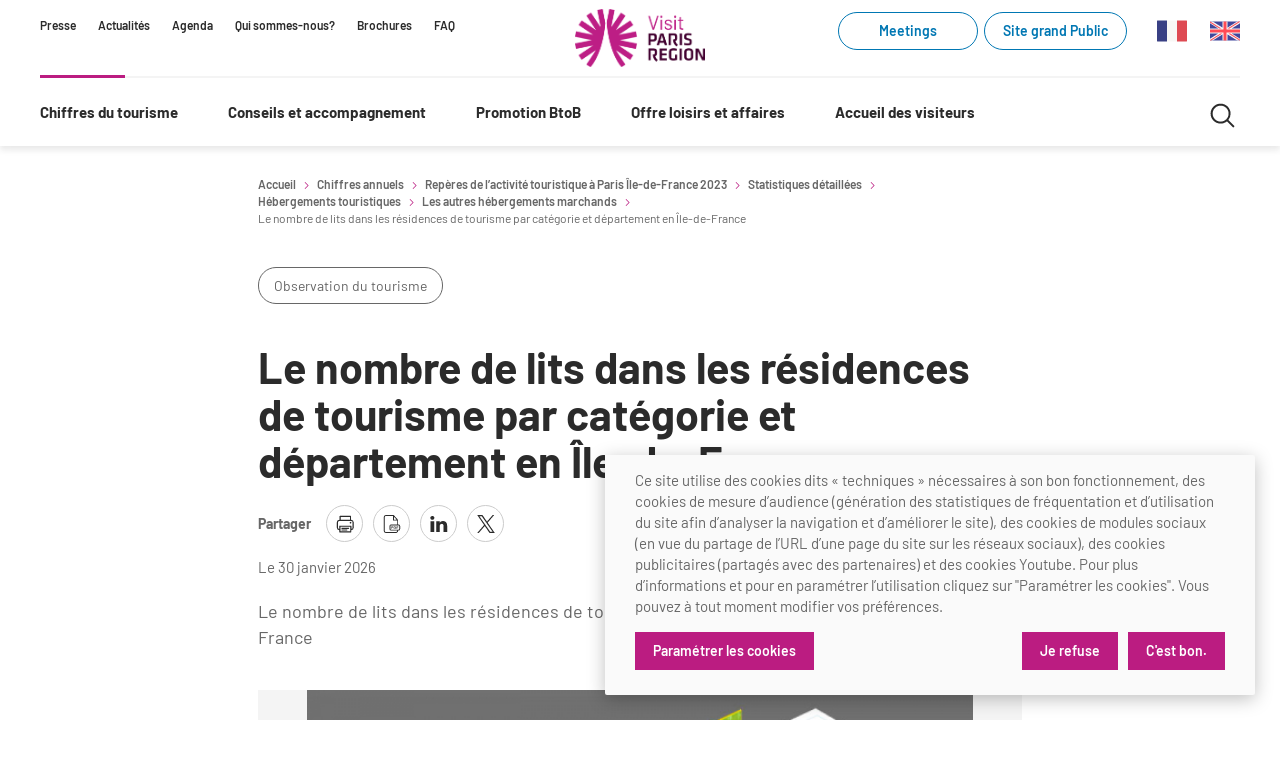

--- FILE ---
content_type: text/html; charset=UTF-8
request_url: https://pro.visitparisregion.com/chiffres-du-tourisme/chiffres-annuels/reperes-de-l-activite-touristique-a-paris-ile-de-france-2023/statistiques-detaillees/hebergements-touristiques/les-autres-hebergements-marchands/le-nombre-de-lits-dans-les-residences-de-tourisme-par-categorie-et-departement-en-ile-de-france
body_size: 7514
content:
<!doctype html>
<html lang="fr-FR">
<head>
    <link rel="icon" type="image/x-icon" href="/favicon.ico"/>
    <meta charset="UTF-8">
    <meta name="viewport" content="width=device-width, initial-scale=1.0"/>
    <meta name="generator" content="eZ Platform"/>
            <link rel="canonical" href="/chiffres-du-tourisme/chiffres-annuels/reperes-de-l-activite-touristique-a-paris-ile-de-france-2022/statistiques-detaillees/hebergements-touristiques/Les-autres-hebergements-marchands/le-nombre-de-lits-dans-les-residences-de-tourisme-par-categorie-et-departement-en-ile-de-france"/>
    
            <meta property="og:type" content="website" />
<meta property="og:title" content="Le nombre de lits dans les résidences de tourisme par catégorie et département en Île-de-France" />
    <meta property=”og:image” content=”https://pro.visitparisregion.com/var/crt_idf/storage/images/_aliases/large/media/crt-images/les-chiffres-du-tourisme/documents-de-reference/reperes-2014/statistiques-detaillees/statistiques-detaillees-autres-hebergements-hors-hotellerie/221221-3-fre-FR/Statistiques-detaillees-Autres-hebergements-hors-hotellerie.jpg”/>
<meta property="og:description" content="Le nombre de lits dans les r&amp;eacute;sidences de tourisme par cat&amp;eacute;gorie et d&amp;eacute;partement en &amp;Icirc;le-de-France" />
<meta property="og:url" content="https://pro.visitparisregion.com/chiffres-du-tourisme/chiffres-annuels/reperes-de-l-activite-touristique-a-paris-ile-de-france-2022/statistiques-detaillees/hebergements-touristiques/Les-autres-hebergements-marchands/le-nombre-de-lits-dans-les-residences-de-tourisme-par-categorie-et-departement-en-ile-de-france" />

<title>Le nombre de lits dans les résidences de tourisme par catégorie et département en Île-de-France</title>
<meta name="description" content="Le nombre de lits dans les r&amp;eacute;sidences de tourisme par cat&amp;eacute;gorie et d&amp;eacute;partement en &amp;Icirc;le-de-France">
<meta name="keywords" content="tourisme paris, professionnels du tourisme, tourisme paris chiffres, formation tourisme paris, destination paris ile de france">
    
            <link rel="stylesheet" type="text/css" href="/assets/themes/site_pro/build/main.701dba.css"/>
                
                                        <link rel="alternate" href="https://pro.visitparisregion.com/chiffres-du-tourisme/chiffres-annuels/reperes-de-l-activite-touristique-a-paris-ile-de-france-2023/statistiques-detaillees/hebergements-touristiques/les-autres-hebergements-marchands/le-nombre-de-lits-dans-les-residences-de-tourisme-par-categorie-et-departement-en-ile-de-france" hreflang="fr" />
            
            
    
    <!-- Matomo -->
    <script>
        var _paq = window._paq = window._paq || [];
        /* tracker methods like "setCustomDimension" should be called before "trackPageView" */
        _paq.push(['requireCookieConsent']);
        _paq.push(['trackPageView']);
        _paq.push(['enableLinkTracking']);
        (function() {
            var u="https://parisregion.matomo.cloud/";
            _paq.push(['setTrackerUrl', u+'matomo.php']);
            _paq.push(['setSiteId', '10']);
            var d=document, g=d.createElement('script'), s=d.getElementsByTagName('script')[0];
            g.async=true; g.src='https://cdn.matomo.cloud/parisregion.matomo.cloud/matomo.js'; s.parentNode.insertBefore(g,s);
        })();
    </script>
    <!-- End Matomo Code -->
</head>
<body id="top">

        


    
    
    
    
    
    
    
    
    
    
    
    
    
    
    
    
    
    
    
    
    
    
    
    
    
    
    
    
    
    
    
    
    
    
    
    
    
    
    
    
    
    
    
    
    
    
    
    
    
    
    
    
    
    
    
    
    
    
    
    
    
    
    
    
    
    
    
    
    
    
    
    
    
    
    
    
    
    
    
    
    
    
    
    
    
    
    
    
    
    
    
    
    
    
    
    
    
    
    
    
    
    
    
    
    
    
    
    
    
    
    
    
    



<header class="Header" role="banner">

            <div class="Header-skipNav">
            
<nav class="Nav Nav--skipLink">
    <ul>
                    <li class="Nav-item" >
                <a href="#maincontent"

                    
                    
                                    >
                                            Contenu
                    
                </a>
            </li>
                    <li class="Nav-item" >
                <a href="#mainnav"

                    
                    
                                    >
                                            Navigation principale
                    
                </a>
            </li>
                    <li class="Nav-item" >
                <a href="#mainsearch"

                    
                    
                                    >
                                            Recherche
                    
                </a>
            </li>
            </ul>
</nav>

        </div>
    
    <div class="Header-wrapper">

                    <div class="Header-secondaryNav mq--onlyDesktop">
               
<nav class="Nav">
    <ul>
                    <li class="Nav-item" >
                <a href="/presse/presse"

                    
                    
                                    >
                                            Presse
                    
                </a>
            </li>
                    <li class="Nav-item" >
                <a href="/offre-loisirs-et-affaires/evenements/actualites2"

                    
                    
                                    >
                                            Actualités
                    
                </a>
            </li>
                    <li class="Nav-item" >
                <a href="/promotion-btob/agenda-des-actions"

                    
                    
                                    >
                                            Agenda
                    
                </a>
            </li>
                    <li class="Nav-item" >
                <a href="/qui-sommes-nous2"

                    
                    
                                    >
                                            Qui sommes-nous?
                    
                </a>
            </li>
                    <li class="Nav-item" >
                <a href="/brochures"

                    
                    
                                    >
                                            Brochures
                    
                </a>
            </li>
                    <li class="Nav-item" >
                <a href="/faq"

                    
                    
                                    >
                                            FAQ
                    
                </a>
            </li>
            </ul>
</nav>

            </div>
        
        <div class="Header-logo">
            
<a class="Logo"
      href="https://pro.visitparisregion.com/"
    aria-label="Paris Région Comité Régional du Tourisme"
>
    <img width="140" src="/assets/themes/site_pro/images/logo-visit-paris-region-2025.png" alt="Paris Région Comité Régional du Tourisme">
</a>

        </div>

        <div class="Header-utilities mq--onlyDesktop">
                            <span class="Header-cta">
               
          
<a class="Button Button--tag Button--pink" href="https://meetings.visitparisregion.com"         target="_blank"
      aria-label="Meetings (link.new_window)"
      rel="noreferrer"
   >

  
  Meetings

  
  
</a>

            </span>&nbsp;&nbsp;
            
                            <span class="Header-cta">
               
          
<a class="Button Button--tag Button--pink" href="https://www.visitparisregion.com/fr"         target="_blank"
      aria-label="Site grand Public (link.new_window)"
      rel="noreferrer"
   >

  
  Site grand Public

  
  
</a>

            </span>
            
                            <div class="Header-langNav">
                    
<nav class="Nav">
    <ul>
                    <li class="Nav-item" >
                <a href="/chiffres-du-tourisme/chiffres-annuels/reperes-de-l-activite-touristique-a-paris-ile-de-france-2023/statistiques-detaillees/hebergements-touristiques/les-autres-hebergements-marchands/le-nombre-de-lits-dans-les-residences-de-tourisme-par-categorie-et-departement-en-ile-de-france"

                    
                    
                                    >
                                            <svg class="icon icon-flag_fr" aria-hidden="true" focusable="false" width="20" height="20"><use xlink:href="/assets/themes/site_pro/build/icons.fdec97.svg#icon-flag_fr"></use></svg>
                    
                </a>
            </li>
                    <li class="Nav-item" >
                <a href="/en"

                    
                    
                                    >
                                            <svg class="icon icon-flag_en" aria-hidden="true" focusable="false" width="20" height="20"><use xlink:href="/assets/themes/site_pro/build/icons.fdec97.svg#icon-flag_en"></use></svg>
                    
                </a>
            </li>
            </ul>
</nav>

                </div>
                    </div>

    </div>

            <div class="Header-wrapper">

            <button class="Header-burgerBtn" data-header-burger aria-controls="mainnav" aria-label="Menu">
                <svg class="icon icon-menu" aria-hidden="true" focusable="false" width="20" height="20"><use xlink:href="/assets/themes/site_pro/build/icons.fdec97.svg#icon-menu"></use></svg>
                <svg class="icon icon-cross" aria-hidden="true" focusable="false" width="20" height="20"><use xlink:href="/assets/themes/site_pro/build/icons.fdec97.svg#icon-cross"></use></svg>
            </button>

            <div class="Header-mainNav" id="mainnav">

                <div class="Header-utilities mq--noDesktop">
                                            <span class="Header-cta">
                           
          
<a class="Button Button--tag Button--pink" href="https://www.visitparisregion.com/fr"         target="_blank"
      aria-label="Site grand Public (link.new_window)"
      rel="noreferrer"
   >

  
  Site grand Public

  
  
</a>

                        </span>
                                    </div>

                
<nav class="MainNav" role="navigation">
    <ul class="MainNav-links">

                    
            <li>

                                    <button class="MainNav-item MainNav-item--primary"
                            data-mainnav-item
                            aria-expanded="false"
                            aria-controls="nav_id_1"
                            >
                        Chiffres du tourisme
                        <svg class="icon icon-angle" aria-hidden="true" focusable="false" width="20" height="20"><use xlink:href="/assets/themes/site_pro/build/icons.fdec97.svg#icon-angle"></use></svg>
                    </button>
                

                                    <div class="MainNav-panel" id="nav_id_1" hidden>
                        <div class="MainNav-panelInner">
                                                            <ul class="MainNav-col">
                                                                            <li>
                                            <a class="MainNav-item MainNav-item--heading"
                                               href="/chiffres-du-tourisme/conjoncture"
                                               >
                                                Conjoncture
                                            </a>
                                                                                    </li>
                                                                            <li>
                                            <a class="MainNav-item MainNav-item--standard"
                                               href="/chiffres-du-tourisme/conjoncture/tableau-de-bord"
                                               >
                                                Tableau de bord mensuel
                                            </a>
                                                                                    </li>
                                                                            <li>
                                            <a class="MainNav-item MainNav-item--standard"
                                               href="/chiffres-du-tourisme/conjoncture/bilans"
                                               >
                                                Bilans
                                            </a>
                                                                                    </li>
                                                                            <li>
                                            <a class="MainNav-item MainNav-item--standard"
                                               href="/chiffres-du-tourisme/conjoncture/chiffres-cles-special-covid-19"
                                               >
                                                Chiffre Spécial Covid
                                            </a>
                                                                                    </li>
                                                                    </ul>
                                                            <ul class="MainNav-col">
                                                                            <li>
                                            <a class="MainNav-item MainNav-item--heading"
                                               href="/chiffres-du-tourisme/profil-clientele-tourisme"
                                               >
                                                Profils des clientèles
                                            </a>
                                                                                    </li>
                                                                            <li>
                                            <a class="MainNav-item MainNav-item--standard"
                                               href="/chiffres-du-tourisme/profil-clientele-tourisme/clientele-francilienne"
                                               >
                                                Clientèle francilienne
                                            </a>
                                                                                    </li>
                                                                            <li>
                                            <a class="MainNav-item MainNav-item--standard"
                                               href="/chiffres-du-tourisme/profil-clientele-tourisme/clientele-francaise"
                                               >
                                                Clientèle française
                                            </a>
                                                                                    </li>
                                                                            <li>
                                            <a class="MainNav-item MainNav-item--standard"
                                               href="/chiffres-du-tourisme/profil-clientele-tourisme/Clienteles-de-proximite"
                                               >
                                                Clientèle de proximité
                                            </a>
                                                                                    </li>
                                                                            <li>
                                            <a class="MainNav-item MainNav-item--standard"
                                               href="/chiffres-du-tourisme/profil-clientele-tourisme/Clienteles-lointaines"
                                               >
                                                Clientèles lointaines
                                            </a>
                                                                                    </li>
                                                                            <li>
                                            <a class="MainNav-item MainNav-item--standard"
                                               href="/chiffres-du-tourisme/profil-clientele-tourisme/clienteles-specifiques"
                                               >
                                                Clientèles spécifiques
                                            </a>
                                                                                    </li>
                                                                    </ul>
                                                            <ul class="MainNav-col">
                                                                            <li>
                                            <a class="MainNav-item MainNav-item--heading"
                                               href="/chiffres-du-tourisme/etudes-et-enquetes"
                                               >
                                                Etudes et enquêtes
                                            </a>
                                                                                            <ul>
                                                                                                            <li>
                                                            <a class="MainNav-item MainNav-item--standard"
                                                               href="/chiffres-du-tourisme/etudes-et-enquetes/etudes-thematiques"
                                                               >
                                                                Etudes thématiques
                                                            </a>
                                                        </li>
                                                                                                            <li>
                                                            <a class="MainNav-item MainNav-item--standard"
                                                               href="/chiffres-du-tourisme/etudes-et-enquetes/Dispositifs-d-enquetes"
                                                               >
                                                                Dispositifs d&#039;enquêtes
                                                            </a>
                                                        </li>
                                                                                                    </ul>
                                                                                    </li>
                                                                    </ul>
                                                            <ul class="MainNav-col">
                                                                            <li>
                                            <a class="MainNav-item MainNav-item--heading"
                                               href="/chiffres-du-tourisme/chiffres-annuels"
                                               >
                                                Chiffres Annuels
                                            </a>
                                                                                    </li>
                                                                            <li>
                                            <a class="MainNav-item MainNav-item--standard"
                                               href="/chiffres-du-tourisme/chiffres-annuels/chiffres-cles-de-la-destination"
                                               >
                                                Chiffres clés de la destination
                                            </a>
                                                                                    </li>
                                                                            <li>
                                            <a class="MainNav-item MainNav-item--standard"
                                               href="/chiffres-du-tourisme/chiffres-annuels/reperes-de-l-activite-touristique-a-paris-ile-de-france-2023"
                                               >
                                                Repères annuel
                                            </a>
                                                                                    </li>
                                                                    </ul>
                                                    </div>
                    </div>
                
            </li>
                    
            <li>

                                    <button class="MainNav-item MainNav-item--primary"
                            data-mainnav-item
                            aria-expanded="false"
                            aria-controls="nav_id_2"
                            >
                        Conseils et accompagnement
                        <svg class="icon icon-angle" aria-hidden="true" focusable="false" width="20" height="20"><use xlink:href="/assets/themes/site_pro/build/icons.fdec97.svg#icon-angle"></use></svg>
                    </button>
                

                                    <div class="MainNav-panel" id="nav_id_2" hidden>
                        <div class="MainNav-panelInner">
                                                            <ul class="MainNav-col">
                                                                            <li>
                                            <a class="MainNav-item MainNav-item--heading"
                                               href="/conseil-et-accompagnement/aides-et-financements"
                                               >
                                                Aides et financements
                                            </a>
                                                                                    </li>
                                                                            <li>
                                            <a class="MainNav-item MainNav-item--standard"
                                               href="/conseil-et-accompagnement/aides-et-financements/fonds-regional-pour-le-tourisme"
                                               >
                                                Fonds Régional pour le Tourisme
                                            </a>
                                                                                    </li>
                                                                            <li>
                                            <a class="MainNav-item MainNav-item--standard"
                                               href="/conseil-et-accompagnement/aides-et-financements/aides-financieres-et-subventions"
                                               >
                                                Aides financières et subventions
                                            </a>
                                                                                    </li>
                                                                            <li>
                                            <a class="MainNav-item MainNav-item--standard"
                                               href="/conseil-et-accompagnement/aides-et-financements/tourisme-durable"
                                               >
                                                Tourisme durable
                                            </a>
                                                                                    </li>
                                                                    </ul>
                                                            <ul class="MainNav-col">
                                                                            <li>
                                            <a class="MainNav-item MainNav-item--heading"
                                               href="/conseil-et-accompagnement/les-offices-de-tourisme"
                                               >
                                                Les Offices de Tourisme
                                            </a>
                                                                                    </li>
                                                                            <li>
                                            <a class="MainNav-item MainNav-item--standard"
                                               href="/conseil-et-accompagnement/les-offices-de-tourisme/outils-pour-vos-professionnels"
                                               >
                                                Outils pour vos professionnels
                                            </a>
                                                                                    </li>
                                                                            <li>
                                            <a class="MainNav-item MainNav-item--standard"
                                               href="/conseil-et-accompagnement/les-offices-de-tourisme/outils-pour-votre-office-de-tourisme"
                                               >
                                                Outils pour votre Office de Tourisme
                                            </a>
                                                                                    </li>
                                                                            <li>
                                            <a class="MainNav-item MainNav-item--standard"
                                               href="/conseil-et-accompagnement/les-offices-de-tourisme/lettre-d-information-reseau"
                                               >
                                                Lettres information réseau
                                            </a>
                                                                                    </li>
                                                                            <li>
                                            <a class="MainNav-item MainNav-item--standard"
                                               href="/conseil-et-accompagnement/les-offices-de-tourisme/les-offices-de-tourisme-d-ile-de-france"
                                               >
                                                La liste des OT d&#039;Île-de-France
                                            </a>
                                                                                    </li>
                                                                            <li>
                                            <a class="MainNav-item MainNav-item--standard"
                                               href="/conseil-et-accompagnement/les-offices-de-tourisme/apidae"
                                               >
                                                APIDAE
                                            </a>
                                                                                    </li>
                                                                            <li>
                                            <a class="MainNav-item MainNav-item--standard"
                                               href="/conseil-et-accompagnement/les-offices-de-tourisme/offres-d-emplois-et-de-stages"
                                               >
                                                Offres d&#039;emplois et de stages
                                            </a>
                                                                                    </li>
                                                                    </ul>
                                                            <ul class="MainNav-col">
                                                                            <li>
                                            <a class="MainNav-item MainNav-item--heading"
                                               href="/conseil-et-accompagnement/formations-academie-visit-paris-region"
                                               >
                                                Formations
                                            </a>
                                                                                    </li>
                                                                            <li>
                                            <a class="MainNav-item MainNav-item--standard"
                                               href="/mode-d-emploi-des-formations-academie-visit-paris-region"
                                               >
                                                Mode d&#039;emploi formations
                                            </a>
                                                                                    </li>
                                                                            <li>
                                            <a class="MainNav-item MainNav-item--standard"
                                               href="/conseil-et-accompagnement/formations-academie-visit-paris-region/formations-inter-filieres-academie-visit-paris-region"
                                               >
                                                Formations inter-filières
                                            </a>
                                                                                    </li>
                                                                            <li>
                                            <a class="MainNav-item MainNav-item--standard"
                                               href="/conseil-et-accompagnement/formations-academie-visit-paris-region/formations-offices-de-tourisme"
                                               >
                                                Formations OT
                                            </a>
                                                                                    </li>
                                                                            <li>
                                            <a class="MainNav-item MainNav-item--standard"
                                               href="/conseil-et-accompagnement/formations-academie-visit-paris-region/ateliers"
                                               >
                                                Ateliers
                                            </a>
                                                                                    </li>
                                                                            <li>
                                            <a class="MainNav-item MainNav-item--standard"
                                               href="/conseil-et-accompagnement/formations-academie-visit-paris-region/matinales-academie-visit-paris-region"
                                               >
                                                Matinales
                                            </a>
                                                                                    </li>
                                                                            <li>
                                            <a class="MainNav-item MainNav-item--standard"
                                               href="/conseil-et-accompagnement/formations-academie-visit-paris-region/webinaires-academie-visit-paris-region"
                                               >
                                                Webinaires
                                            </a>
                                                                                    </li>
                                                                            <li>
                                            <a class="MainNav-item MainNav-item--standard"
                                               href="/conseil-et-accompagnement/e-learning-academie-visit-paris-region"
                                               >
                                                E-learning
                                            </a>
                                                                                    </li>
                                                                    </ul>
                                                            <ul class="MainNav-col">
                                                                            <li>
                                            <a class="MainNav-item MainNav-item--heading"
                                               href="/conseil-et-accompagnement/ameliorer-l-experience-de-vos-visiteurs"
                                               >
                                                Améliorer l’expérience de vos visiteurs
                                            </a>
                                                                                    </li>
                                                                            <li>
                                            <a class="MainNav-item MainNav-item--standard"
                                               href="/conseil-et-accompagnement/ameliorer-l-experience-de-vos-visiteurs/besoins-et-attentes-des-visiteurs"
                                               >
                                                Besoins et attentes des visiteurs
                                            </a>
                                                                                    </li>
                                                                            <li>
                                            <a class="MainNav-item MainNav-item--standard"
                                               href="/conseil-et-accompagnement/ameliorer-l-experience-de-vos-visiteurs/ameliorer-la-qualite"
                                               >
                                                Améliorer la qualité
                                            </a>
                                                                                    </li>
                                                                            <li>
                                            <a class="MainNav-item MainNav-item--standard"
                                               href="/conseil-et-accompagnement/ameliorer-l-experience-de-vos-visiteurs/partage-d-experiences-professionnelles"
                                               >
                                                Partage d&#039;expériences professionnelles
                                            </a>
                                                                                    </li>
                                                                            <li>
                                            <a class="MainNav-item MainNav-item--standard"
                                               href="/conseil-et-accompagnement/ameliorer-l-experience-de-vos-visiteurs/labels-certifications-et-normes"
                                               >
                                                Labels, Certifications et Normes
                                            </a>
                                                                                    </li>
                                                                    </ul>
                                                            <ul class="MainNav-col">
                                                                            <li>
                                            <a class="MainNav-item MainNav-item--heading"
                                               href="/conseil-et-accompagnement/accessibilite"
                                               >
                                                Accessibilité
                                            </a>
                                                                                    </li>
                                                                            <li>
                                            <a class="MainNav-item MainNav-item--standard"
                                               href="/conseil-et-accompagnement/accessibilite/label-tourisme-handicap"
                                               >
                                                Tourisme &amp; Handicap
                                            </a>
                                                                                    </li>
                                                                            <li>
                                            <a class="MainNav-item MainNav-item--standard"
                                               href="/conseil-et-accompagnement/accessibilite/recommandations-et-ressources-generales/formations-et-sensibilisation"
                                               >
                                                Se former et s&#039;informer à l&#039;Accessibilité
                                            </a>
                                                                                    </li>
                                                                            <li>
                                            <a class="MainNav-item MainNav-item--standard"
                                               href="/conseil-et-accompagnement/accessibilite/accessibilite-pour-les-publics-en-situation-de-handicap"
                                               >
                                                Nos publics en situation de handicap
                                            </a>
                                                                                    </li>
                                                                            <li>
                                            <a class="MainNav-item MainNav-item--standard"
                                               href="/conseil-et-accompagnement/accessibilite/recommandations-et-ressources-generales"
                                               >
                                                Comment se rendre accessible?
                                            </a>
                                                                                    </li>
                                                                            <li>
                                            <a class="MainNav-item MainNav-item--standard"
                                               href="/conseil-et-accompagnement/accessibilite/recommandations-et-ressources-generales/annuaire-accessibilite"
                                               >
                                                Annuaire accessibilité
                                            </a>
                                                                                    </li>
                                                                    </ul>
                                                            <ul class="MainNav-col">
                                                                            <li>
                                            <a class="MainNav-item MainNav-item--heading"
                                               href="/conseil-et-accompagnement/le-label-villes-et-villages-fleuris"
                                               >
                                                Le Label Villes et Villages Fleuris
                                            </a>
                                                                                    </li>
                                                                            <li>
                                            <a class="MainNav-item MainNav-item--standard"
                                               href="/conseil-et-accompagnement/le-label-villes-et-villages-fleuris/l-organisation-du-label"
                                               >
                                                L&#039;organisation du label
                                            </a>
                                                                                    </li>
                                                                            <li>
                                            <a class="MainNav-item MainNav-item--standard"
                                               href="/conseil-et-accompagnement/le-label-villes-et-villages-fleuris/s-investir-dans-le-label"
                                               >
                                                S&#039;investir dans le label
                                            </a>
                                                                                    </li>
                                                                            <li>
                                            <a class="MainNav-item MainNav-item--standard"
                                               href="/conseil-et-accompagnement/le-label-villes-et-villages-fleuris/l-organisation-des-visites"
                                               >
                                                L&#039;organisation des visites
                                            </a>
                                                                                    </li>
                                                                            <li>
                                            <a class="MainNav-item MainNav-item--standard"
                                               href="/conseil-et-accompagnement/le-label-villes-et-villages-fleuris/la-remise-des-prix-2025"
                                               >
                                                Remise des Prix
                                            </a>
                                                                                    </li>
                                                                    </ul>
                                                    </div>
                    </div>
                
            </li>
                    
            <li>

                                    <button class="MainNav-item MainNav-item--primary"
                            data-mainnav-item
                            aria-expanded="false"
                            aria-controls="nav_id_3"
                            >
                        Promotion BtoB
                        <svg class="icon icon-angle" aria-hidden="true" focusable="false" width="20" height="20"><use xlink:href="/assets/themes/site_pro/build/icons.fdec97.svg#icon-angle"></use></svg>
                    </button>
                

                                    <div class="MainNav-panel" id="nav_id_3" hidden>
                        <div class="MainNav-panelInner">
                                                            <ul class="MainNav-col">
                                                                            <li>
                                            <a class="MainNav-item MainNav-item--heading"
                                               href="/promotion-btob/services-aux-clienteles-d-affaires"
                                               >
                                                Services aux clientèles d&#039;affaires
                                            </a>
                                                                                    </li>
                                                                    </ul>
                                                            <ul class="MainNav-col">
                                                                            <li>
                                            <a class="MainNav-item MainNav-item--heading"
                                               href="/promotion-btob/strategie-et-plan-d-actions-btob-2025/plan-d-action-btob-2026"
                                               >
                                                Stratégie et plan d&#039;actions BtoB 2026
                                            </a>
                                                                                    </li>
                                                                    </ul>
                                                            <ul class="MainNav-col">
                                                                            <li>
                                            <a class="MainNav-item MainNav-item--heading"
                                               href="/promotion-btob/agenda-des-actions-de-promotion"
                                               >
                                                Calendrier des opérations  de promotion
                                            </a>
                                                                                    </li>
                                                                    </ul>
                                                    </div>
                    </div>
                
            </li>
                    
            <li>

                                    <button class="MainNav-item MainNav-item--primary"
                            data-mainnav-item
                            aria-expanded="false"
                            aria-controls="nav_id_4"
                            >
                        Offre loisirs et affaires
                        <svg class="icon icon-angle" aria-hidden="true" focusable="false" width="20" height="20"><use xlink:href="/assets/themes/site_pro/build/icons.fdec97.svg#icon-angle"></use></svg>
                    </button>
                

                                    <div class="MainNav-panel" id="nav_id_4" hidden>
                        <div class="MainNav-panelInner">
                                                            <ul class="MainNav-col">
                                                                            <li>
                                            <a class="MainNav-item MainNav-item--heading"
                                               href="/offre-loisirs-et-affaires/trouver-un-lieu-de-seminaire"
                                               >
                                                Organisez votre séminaire
                                            </a>
                                                                                    </li>
                                                                            <li>
                                            <a class="MainNav-item MainNav-item--heading"
                                               href="/offre-loisirs-et-affaires/se-deplacer-a-paris-et-sa-region"
                                               >
                                                Se déplacer à Paris Region
                                            </a>
                                                                                    </li>
                                                                            <li>
                                            <a class="MainNav-item MainNav-item--heading"
                                               href="/offre-loisirs-et-affaires/evenements/actualites2"
                                               >
                                                Evénements &amp; actualités
                                            </a>
                                                                                    </li>
                                                                            <li>
                                            <a class="MainNav-item MainNav-item--standard"
                                               href="/offre-loisirs-et-affaires/evenements/expositions"
                                               >
                                                Expositions
                                            </a>
                                                                                    </li>
                                                                            <li>
                                            <a class="MainNav-item MainNav-item--standard"
                                               href="/offre-loisirs-et-affaires/evenements/evenements-sportifs"
                                               >
                                                Évènements sportifs
                                            </a>
                                                                                    </li>
                                                                            <li>
                                            <a class="MainNav-item MainNav-item--standard"
                                               href="/brochures/guide-de-la-destination-paris-region-2025-20262"
                                               >
                                                Guide de la Destination
                                            </a>
                                                                                    </li>
                                                                            <li>
                                            <a class="MainNav-item MainNav-item--heading"
                                               href="/offre-loisirs-et-affaires/offre-de-la-destination/une-activite/impressionnisme"
                                               >
                                                Destination Impressionnisme
                                            </a>
                                                                                    </li>
                                                                            <li>
                                            <a class="MainNav-item MainNav-item--standard"
                                               href="/offre-loisirs-et-affaires/offre-de-la-destination/une-activite/impressionnisme/restaurants-impressionnistes"
                                               >
                                                Restaurants impressionnistes
                                            </a>
                                                                                    </li>
                                                                            <li>
                                            <a class="MainNav-item MainNav-item--standard"
                                               href="/offre-loisirs-et-affaires/offre-de-la-destination/une-activite/impressionnisme/hebergements-impressionnistes"
                                               >
                                                Hébergements impressionnistes
                                            </a>
                                                                                    </li>
                                                                            <li>
                                            <a class="MainNav-item MainNav-item--standard"
                                               href="/offre-loisirs-et-affaires/offre-de-la-destination/une-activite/impressionnisme/activites-impressionnistes"
                                               >
                                                Offre culturelle impressionniste
                                            </a>
                                                                                    </li>
                                                                    </ul>
                                                            <ul class="MainNav-col">
                                                                            <li>
                                            <a class="MainNav-item MainNav-item--heading"
                                               href="/offre-loisirs-et-affaires/offre-de-la-destination"
                                               >
                                                Offre de la destination
                                            </a>
                                                                                    </li>
                                                                            <li>
                                            <a class="MainNav-item MainNav-item--bold"
                                               href="/offre-loisirs-et-affaires/offre-de-la-destination/une-activite"
                                               >
                                                Activités
                                            </a>
                                                                                    </li>
                                                                            <li>
                                            <a class="MainNav-item MainNav-item--standard"
                                               href="/offre-loisirs-et-affaires/offre-de-la-destination/une-activite/musees-monuments-chateaux"
                                               >
                                                Musée - Monuments - Châteaux
                                            </a>
                                                                                    </li>
                                                                            <li>
                                            <a class="MainNav-item MainNav-item--standard"
                                               href="/offre-loisirs-et-affaires/offre-de-la-destination/une-activite/croisieristes-bateaux"
                                               >
                                                Croisiéristes/Bateaux
                                            </a>
                                                                                    </li>
                                                                            <li>
                                            <a class="MainNav-item MainNav-item--standard"
                                               href="/offre-loisirs-et-affaires/offre-de-la-destination/une-activite/parcs-d-attraction-et-animaliers"
                                               >
                                                Parcs d’attractions et animaliers
                                            </a>
                                                                                    </li>
                                                                            <li>
                                            <a class="MainNav-item MainNav-item--standard"
                                               href="/offre-loisirs-et-affaires/offre-de-la-destination/une-activite/cabarets-et-casino"
                                               >
                                                Cabarets et casino
                                            </a>
                                                                                    </li>
                                                                            <li>
                                            <a class="MainNav-item MainNav-item--standard"
                                               href="/offre-loisirs-et-affaires/offre-de-la-destination/une-activite/experiences-et-visites"
                                               >
                                                Expériences et visites
                                            </a>
                                                                                    </li>
                                                                            <li>
                                            <a class="MainNav-item MainNav-item--standard"
                                               href="/offre-loisirs-et-affaires/offre-de-la-destination/une-activite/grands-magasins-et-outlets"
                                               >
                                                Grands magasins et outlets
                                            </a>
                                                                                    </li>
                                                                            <li>
                                            <a class="MainNav-item MainNav-item--standard"
                                               href="/offre-loisirs-et-affaires/offre-de-la-destination/une-activite/golfs"
                                               >
                                                Golfs
                                            </a>
                                                                                    </li>
                                                                            <li>
                                            <a class="MainNav-item MainNav-item--standard"
                                               href="/offre-loisirs-et-affaires/offre-de-la-destination/une-activite/city-tours"
                                               >
                                                City Tours
                                            </a>
                                                                                    </li>
                                                                            <li>
                                            <a class="MainNav-item MainNav-item--standard"
                                               href="/offre-loisirs-et-affaires/offre-de-la-destination/une-activite/incentive-et-teams-buildings"
                                               >
                                                Incentive et team building
                                            </a>
                                                                                    </li>
                                                                    </ul>
                                                            <ul class="MainNav-col">
                                                                            <li>
                                            <a class="MainNav-item MainNav-item--bold"
                                               href="/offre-loisirs-et-affaires/offre-de-la-destination/un-prestataire-logistique"
                                               >
                                                Logistique
                                            </a>
                                                                                    </li>
                                                                            <li>
                                            <a class="MainNav-item MainNav-item--standard"
                                               href="/offre-loisirs-et-affaires/offre-de-la-destination/un-prestataire-logistique/agences-receptives-et-evenementielles"
                                               >
                                                Agences Réceptives et évènementielles
                                            </a>
                                                                                    </li>
                                                                            <li>
                                            <a class="MainNav-item MainNav-item--standard"
                                               href="/offre-loisirs-et-affaires/offre-de-la-destination/un-prestataire-logistique/guides-et-interpretes"
                                               >
                                                Guides et interprètes
                                            </a>
                                                                                    </li>
                                                                            <li>
                                            <a class="MainNav-item MainNav-item--standard"
                                               href="/offre-loisirs-et-affaires/offre-de-la-destination/un-prestataire-logistique/services-wifi-cartes"
                                               >
                                                Services, Wifi, cartes
                                            </a>
                                                                                    </li>
                                                                            <li>
                                            <a class="MainNav-item MainNav-item--standard"
                                               href="/offre-loisirs-et-affaires/offre-de-la-destination/un-prestataire-logistique/autocaristes-transporteurs-transferistes"
                                               >
                                                Autocaristes/Transporteurs/transféristes
                                            </a>
                                                                                    </li>
                                                                            <li>
                                            <a class="MainNav-item MainNav-item--heading"
                                               href="/offre-loisirs-et-affaires/destination-groupes"
                                               >
                                                Destination Groupes
                                            </a>
                                                                                    </li>
                                                                            <li>
                                            <a class="MainNav-item MainNav-item--standard"
                                               href="/offre-loisirs-et-affaires/destination-groupes/magazine-paris-region-destination-groupes"
                                               >
                                                Magazine Paris Region
                                            </a>
                                                                                    </li>
                                                                            <li>
                                            <a class="MainNav-item MainNav-item--standard"
                                               href="/offre-loisirs-et-affaires/destination-groupes/newsletter-btob-paris-region-destination-groupes"
                                               >
                                                Newsletter BtoB
                                            </a>
                                                                                    </li>
                                                                            <li>
                                            <a class="MainNav-item MainNav-item--standard"
                                               href="/offre-loisirs-et-affaires/destination-groupes/s-inscrire-a-la-newsletter-btob-paris-region-destination-groupes"
                                               >
                                                Inscription à la newsletter
                                            </a>
                                                                                    </li>
                                                                            <li>
                                            <a class="MainNav-item MainNav-item--heading"
                                               href="/offre-loisirs-et-affaires/offre-de-la-destination/un-prestataire-logistique/institutionnels-du-tourisme"
                                               >
                                                Institutionnels du tourisme
                                            </a>
                                                                                    </li>
                                                                    </ul>
                                                    </div>
                    </div>
                
            </li>
                    
            <li>

                                    <button class="MainNav-item MainNav-item--primary"
                            data-mainnav-item
                            aria-expanded="false"
                            aria-controls="nav_id_5"
                            >
                        Accueil des visiteurs
                        <svg class="icon icon-angle" aria-hidden="true" focusable="false" width="20" height="20"><use xlink:href="/assets/themes/site_pro/build/icons.fdec97.svg#icon-angle"></use></svg>
                    </button>
                

                                    <div class="MainNav-panel" id="nav_id_5" hidden>
                        <div class="MainNav-panelInner">
                                                            <ul class="MainNav-col">
                                                                            <li>
                                            <a class="MainNav-item MainNav-item--heading"
                                               href="/accueil-des-visiteurs/volontaires-du-tourisme"
                                               >
                                                Volontaires du Tourisme
                                            </a>
                                                                                    </li>
                                                                    </ul>
                                                            <ul class="MainNav-col">
                                                                            <li>
                                            <a class="MainNav-item MainNav-item--heading"
                                               href="/accueil-des-visiteurs/information-tourisme"
                                               >
                                                Information Tourisme
                                            </a>
                                                                                    </li>
                                                                    </ul>
                                                    </div>
                    </div>
                
            </li>
            </ul>
</nav>


                                    <div class="Header-secondaryNav mq--noDesktop">
                        
<nav class="Nav">
    <ul>
                    <li class="Nav-item" >
                <a href="/presse/presse"

                    
                    
                                    >
                                            Presse
                    
                </a>
            </li>
                    <li class="Nav-item" >
                <a href="/offre-loisirs-et-affaires/evenements/actualites2"

                    
                    
                                    >
                                            Actualités
                    
                </a>
            </li>
                    <li class="Nav-item" >
                <a href="/promotion-btob/agenda-des-actions"

                    
                    
                                    >
                                            Agenda
                    
                </a>
            </li>
                    <li class="Nav-item" >
                <a href="/qui-sommes-nous2"

                    
                    
                                    >
                                            Qui sommes-nous?
                    
                </a>
            </li>
                    <li class="Nav-item" >
                <a href="/brochures"

                    
                    
                                    >
                                            Brochures
                    
                </a>
            </li>
                    <li class="Nav-item" >
                <a href="/faq"

                    
                    
                                    >
                                            FAQ
                    
                </a>
            </li>
            </ul>
</nav>

                    </div>
                
            </div>

            <div class="Header-rightSide">
                                    <div class="Header-langNav mq--noDesktop">
                        <button type="button"
                                data-dropdown
                                aria-controls="flags-dropdown"
                                aria-expanded="false">
                                                                                                            <svg class="icon icon-flag_fr" aria-hidden="true" focusable="false" width="20" height="20"><use xlink:href="/assets/themes/site_pro/build/icons.fdec97.svg#icon-flag_fr"></use></svg>
                                                                                                                                                                </button>

                        <ul id="flags-dropdown" hidden>
                                                            <li><a href="/chiffres-du-tourisme/chiffres-annuels/reperes-de-l-activite-touristique-a-paris-ile-de-france-2023/statistiques-detaillees/hebergements-touristiques/les-autres-hebergements-marchands/le-nombre-de-lits-dans-les-residences-de-tourisme-par-categorie-et-departement-en-ile-de-france"

                                        
                                        >
                                        <svg class="icon icon-flag_fr" aria-hidden="true" focusable="false" width="20" height="20"><use xlink:href="/assets/themes/site_pro/build/icons.fdec97.svg#icon-flag_fr"></use></svg>
                                    </a>
                                </li>
                                                            <li><a href="/en"

                                        
                                        >
                                        <svg class="icon icon-flag_en" aria-hidden="true" focusable="false" width="20" height="20"><use xlink:href="/assets/themes/site_pro/build/icons.fdec97.svg#icon-flag_en"></use></svg>
                                    </a>
                                </li>
                                                    </ul>
                    </div>
                
                                    <div class="Header-search" data-header-search aria-expanded="false">
                        <form action="/search/results" method="GET" role="search">
                            <label class="hidden" for="mainsearch">
                                Recherche
                            </label>
                            <input class="Header-searchInput" type="search" id="mainsearch" name="searchtext" placeholder="Recherche" data-header-search>
                            <button class="Header-searchBtn" type="button" data-header-searchbutton>
                                <svg class="icon icon-search" aria-hidden="true" focusable="false" width="20" height="20"><use xlink:href="/assets/themes/site_pro/build/icons.fdec97.svg#icon-search"></use></svg>
                                <span class="hidden">
                                    Rechercher dans le site
                                </span>
                            </button>
                        </form>
                    </div>
                            </div>

        </div>
    
</header>


<main role="main" id="maincontent">
        <div class="Wrapper">
        <div class="Wrapper Wrapper--large">

            <div class="GridM GridM--center">

                <div class="GridM-8">
                                        

<header class="Hero Hero--default">

    <div class="Hero-content">

                    <div class="Hero-breadcrumbs">
                

<div class="Breadcrumbs">
  <ul>

          <li class="Breadcrumbs-item" >
                  <a href="/">Accueil</a>
                          <svg class="icon icon-angle" aria-hidden="true" focusable="false" width="20" height="20"><use xlink:href="/assets/themes/site_pro/build/icons.fdec97.svg#icon-angle"></use></svg>
              </li>
          <li class="Breadcrumbs-item" >
                  <a href="/chiffres-du-tourisme/chiffres-annuels">Chiffres annuels</a>
                          <svg class="icon icon-angle" aria-hidden="true" focusable="false" width="20" height="20"><use xlink:href="/assets/themes/site_pro/build/icons.fdec97.svg#icon-angle"></use></svg>
              </li>
          <li class="Breadcrumbs-item" >
                  <a href="/chiffres-du-tourisme/chiffres-annuels/reperes-de-l-activite-touristique-a-paris-ile-de-france-2023">Repères de l’activité touristique à Paris Île-de-France 2023</a>
                          <svg class="icon icon-angle" aria-hidden="true" focusable="false" width="20" height="20"><use xlink:href="/assets/themes/site_pro/build/icons.fdec97.svg#icon-angle"></use></svg>
              </li>
          <li class="Breadcrumbs-item" >
                  <a href="/chiffres-du-tourisme/chiffres-annuels/reperes-de-l-activite-touristique-a-paris-ile-de-france-2023/statistiques-detaillees">Statistiques détaillées</a>
                          <svg class="icon icon-angle" aria-hidden="true" focusable="false" width="20" height="20"><use xlink:href="/assets/themes/site_pro/build/icons.fdec97.svg#icon-angle"></use></svg>
              </li>
          <li class="Breadcrumbs-item" >
                  <a href="/chiffres-du-tourisme/chiffres-annuels/reperes-de-l-activite-touristique-a-paris-ile-de-france-2023/statistiques-detaillees/hebergements-touristiques">Hébergements touristiques</a>
                          <svg class="icon icon-angle" aria-hidden="true" focusable="false" width="20" height="20"><use xlink:href="/assets/themes/site_pro/build/icons.fdec97.svg#icon-angle"></use></svg>
              </li>
          <li class="Breadcrumbs-item" >
                  <a href="/chiffres-du-tourisme/chiffres-annuels/reperes-de-l-activite-touristique-a-paris-ile-de-france-2023/statistiques-detaillees/hebergements-touristiques/les-autres-hebergements-marchands">Les autres hébergements marchands</a>
                          <svg class="icon icon-angle" aria-hidden="true" focusable="false" width="20" height="20"><use xlink:href="/assets/themes/site_pro/build/icons.fdec97.svg#icon-angle"></use></svg>
              </li>
          <li class="Breadcrumbs-item" aria-current="page">
                  <span>Le nombre de lits dans les résidences de tourisme par catégorie et département en Île-de-France</span>
                      </li>
    

  </ul>
</div>


            </div>
        
                    <div class="Hero-tags">
                <ul class="Tags">
    
                                    
                    <li>
                <a class="Tags-item Tags-item--secondary"
                    href=/chiffres-du-tourisme/chiffres-annuels/reperes-de-l-activite-touristique-a-paris-ile-de-france-2023/statistiques-detaillees/hebergements-touristiques/les-autres-hebergements-marchands?resource_topics[]=2469>
                    Observation du tourisme
                </a>
            </li>
        
    </ul>

            </div>
        
        
        <h1 class="Hero-title">
            Le nombre de lits dans les résidences de tourisme par catégorie et département en Île-de-France
        </h1>

        
                    

<div class="SocialBar">

      <p class="SocialBar-label">
        Partager
    </p>
  
  <ul class="SocialBar-links">
                      <li>
                      <button class="SocialBar-link SocialBar-link--big"
                    onclick="window.print();"
                    aria-label="imprimer la page">
                <svg class="icon icon-print" aria-hidden="true" focusable="false" width="20" height="20"><use xlink:href="/assets/themes/site_pro/build/icons.fdec97.svg#icon-print"></use></svg>
            </button>
                </li>
                      <li>
                        <a class="SocialBar-link SocialBar-link--big"
                 href="/download/pdf/256924"
                 target="_blank"
                 aria-label="télécharger la page en pdf">
                  <svg class="icon icon-pdf" aria-hidden="true" focusable="false" width="20" height="20"><use xlink:href="/assets/themes/site_pro/build/icons.fdec97.svg#icon-pdf"></use></svg>
              </a>
                </li>
                      <li>
                        <a class="SocialBar-link SocialBar-link--big"
                 href="https://www.linkedin.com/shareArticle?mini=true&amp;url=https://pro.visitparisregion.com/chiffres-du-tourisme/chiffres-annuels/reperes-de-l-activite-touristique-a-paris-ile-de-france-2023/statistiques-detaillees/hebergements-touristiques/les-autres-hebergements-marchands/le-nombre-de-lits-dans-les-residences-de-tourisme-par-categorie-et-departement-en-ile-de-france"
                 target="_blank"
                 aria-label="partager la page sur linkedin">
                  <svg class="icon icon-linkedin" aria-hidden="true" focusable="false" width="20" height="20"><use xlink:href="/assets/themes/site_pro/build/icons.fdec97.svg#icon-linkedin"></use></svg>
              </a>
                </li>
                      <li>
                        <a class="SocialBar-link SocialBar-link--big"
                 href="https://x.com/intent/post?text=https://pro.visitparisregion.com/chiffres-du-tourisme/chiffres-annuels/reperes-de-l-activite-touristique-a-paris-ile-de-france-2023/statistiques-detaillees/hebergements-touristiques/les-autres-hebergements-marchands/le-nombre-de-lits-dans-les-residences-de-tourisme-par-categorie-et-departement-en-ile-de-france"
                 target="_blank"
                 aria-label="partager la page sur X">
                  <svg class="icon icon-x" aria-hidden="true" focusable="false" width="20" height="20"><use xlink:href="/assets/themes/site_pro/build/icons.fdec97.svg#icon-x"></use></svg>
              </a>
                </li>
      </ul>

</div>


        
                    <p class="Hero-subtitle">
                Le 30 janvier 2026
            </p>
        
                    <div class="Hero-chapo">
                <div class="ezrichtext-field"><p>Le nombre de lits dans les r&eacute;sidences de tourisme par cat&eacute;gorie et d&eacute;partement en &Icirc;le-de-France</p>
</div>

            </div>
        
    </div>

            <figure class="Hero-image">
            <img alt="" src="https://pro.visitparisregion.com/var/crt_idf/storage/images/_aliases/large/media/crt-images/les-chiffres-du-tourisme/documents-de-reference/reperes-2014/statistiques-detaillees/statistiques-detaillees-autres-hebergements-hors-hotellerie/221221-3-fre-FR/Statistiques-detaillees-Autres-hebergements-hors-hotellerie.jpg"/>
                            <figcaption class="Hero-copyright">CRT Paris Île-de-France</figcaption>
                    </figure>
    
</header>


                    <div class="RichText">

                                                    <h2 class="border">Informations ressources</h2>
                            <div class="GridM">
                                                                    <div class="GridM-6">
                                        <h3 class="smallPink">Filières</h3>
                                        <ul class="noBullet">
                                                                                            <li><a href="/chiffres-du-tourisme/chiffres-annuels/reperes-de-l-activite-touristique-a-paris-ile-de-france-2023/statistiques-detaillees/hebergements-touristiques/les-autres-hebergements-marchands?resource_option[]=9061">Autres hébergements (hors hôtellerie)</a></li>
                                                                                    </ul>
                                    </div>
                                                                                            </div>
                        
                        
                        
                        
                        
                        
                        
                        
                                                    <div class="Wrapper Wrapper--greenLight">
                                <h4>Ressources</h4>
                                <div class="GridM">
                                                                            <div class="GridM-6">
                                            

  
<a class="Download" href="/content/download/54734/file/nombre-lits-dans-les-residences-de-tourisme-par-categorie-et-departement-en-ile-de-france-en-2022.xls" target="_blank">
  <span class="Download-icon"><svg class="icon icon-download" aria-hidden="true" focusable="false" width="20" height="20"><use xlink:href="/assets/themes/site_pro/build/icons.fdec97.svg#icon-download"></use></svg></span>
  <span class="Download-text">
    <span class="Download-label">Le nombre de lits dans les résidences de tourisme par catégorie et département en Île-de-France en 2022</span>
    <span class="Download-info">(XLS -                 
          25.50 KB
    )</span>
  </span>
</a>

                                        </div>
                                                                            <div class="GridM-6">
                                            

  
<a class="Download" href="/content/download/48550/file/nombre-lits-dans-les-residences-de-tourisme-par-categorie-et-departement-en-ile-de-france-en-2021.xls" target="_blank">
  <span class="Download-icon"><svg class="icon icon-download" aria-hidden="true" focusable="false" width="20" height="20"><use xlink:href="/assets/themes/site_pro/build/icons.fdec97.svg#icon-download"></use></svg></span>
  <span class="Download-text">
    <span class="Download-label">Le nombre de lits dans les résidences de tourisme par catégorie et département en Île-de-France en 2021</span>
    <span class="Download-info">(XLS -                 
          25.50 KB
    )</span>
  </span>
</a>

                                        </div>
                                                                            <div class="GridM-6">
                                            

  
<a class="Download" href="/content/download/44713/file/nombre-lits-dans-les-residences-de-tourisme-par-categorie-et-departement-en-ile-de-france-en-2020.xls" target="_blank">
  <span class="Download-icon"><svg class="icon icon-download" aria-hidden="true" focusable="false" width="20" height="20"><use xlink:href="/assets/themes/site_pro/build/icons.fdec97.svg#icon-download"></use></svg></span>
  <span class="Download-text">
    <span class="Download-label">Le nombre de lits dans les résidences de tourisme par catégorie et département en Île-de-France en 2020</span>
    <span class="Download-info">(XLS -                 
          25.50 KB
    )</span>
  </span>
</a>

                                        </div>
                                                                            <div class="GridM-6">
                                            

  
<a class="Download" href="/content/download/36947/file/nombre-lits-dans-les-residences-de-tourisme-par-categorie-et-departement-en-ile-de-france-en-2019.xls" target="_blank">
  <span class="Download-icon"><svg class="icon icon-download" aria-hidden="true" focusable="false" width="20" height="20"><use xlink:href="/assets/themes/site_pro/build/icons.fdec97.svg#icon-download"></use></svg></span>
  <span class="Download-text">
    <span class="Download-label">Le nombre de lits dans les résidences de tourisme par catégorie et département en Île-de-France en 2019</span>
    <span class="Download-info">(XLS -                 
          25.50 KB
    )</span>
  </span>
</a>

                                        </div>
                                                                    </div>
                            </div>
                        
                    </div>

                    
                </div>

                
            </div>

        </div>
    </div>

        
</main>

        
<footer role="contentinfo" class="mq--noPrint">

    
<a class="ScrollTop" href="#top" data-scrolltop>
  <svg class="icon icon-angle" aria-hidden="true" focusable="false" width="20" height="20"><use xlink:href="/assets/themes/site_pro/build/icons.fdec97.svg#icon-angle"></use></svg>
  <span class="hidden">
      Haut de page
  </span>
</a>


            <div class="Wrapper Wrapper--black" style="background-image: url('https://pro.visitparisregion.com/var/crt_idf/storage/images/_aliases/hero/9/4/6/9/1069649-8-fre-FR/9e34aa1868cb-Abonnez-vous-a-nos-newsletters-5.jpg');">
            <div class="Wrapper Wrapper--small">
                <div class="RichText">
                    <div class="ezrichtext-field"><h2 style="text-align:center;">Abonnez-vous aux newsletters de Visit Paris Region</h2><p style="text-align:center;">&nbsp;</p><p style="text-align:center;"><span class="Button Button--pink"><a href="/abonnez-vous-a-nos-newsletters" title="">D&eacute;couvrir</a></span></p><p>&nbsp;</p><p>&nbsp;</p>
</div>

                </div>
            </div>
        </div>
    
    <div class="Wrapper Wrapper--black">
        <div class="Wrapper Wrapper--large">
            <div class="GridM">
                <div class="GridM-4 RichText">
                    <h5>Meetings Paris Region</h5>
                    <div class="ezrichtext-field"><p>Vous recherchez un lieu&nbsp;pour organiser un&nbsp; s&eacute;minaire ? Consultez&nbsp;notre base</p><p><span class="Button Button--white Button--arrow"><a href="/offre-loisirs-et-affaires/trouver-un-lieu-de-seminaire" title="">Trouver un lieu</a></span></p>
</div>

                </div>
                <div class="GridM-4 RichText">
                    <h5>Autres liens</h5>
                    <div class="ezrichtext-field"><ul class="ListTwoCols ez-classes-added"><li><a href="/marches-publics" title="March&eacute; public">March&eacute;s publics</a></li><li><a href="/tous-nos-partenaires">Retrouvez tous nos partenaires</a></li></ul>
</div>

                </div>
                <div class="GridM-4 RichText">
                    <h5>Nous suivre</h5>
                    

<div class="SocialBar">

  
  <ul class="SocialBar-links">
                      <li>
                        <a class="SocialBar-link"
                 href="https://www.linkedin.com/company/comit-r-gional-du-tourisme-paris-ile-de-france"
                 target="_blank"
                 aria-label="linkedin">
                  <svg class="icon icon-linkedin" aria-hidden="true" focusable="false" width="20" height="20"><use xlink:href="/assets/themes/site_pro/build/icons.fdec97.svg#icon-linkedin"></use></svg>
              </a>
                </li>
                      <li>
                        <a class="SocialBar-link"
                 href="https://x.com/VisitParisIdf"
                 target="_blank"
                 aria-label="x">
                  <svg class="icon icon-x" aria-hidden="true" focusable="false" width="20" height="20"><use xlink:href="/assets/themes/site_pro/build/icons.fdec97.svg#icon-x"></use></svg>
              </a>
                </li>
      </ul>

</div>


                </div>
            </div>
            <div class="Separator Separator--50"></div>
            <div class="GridM GridM--middle" style="font-size: 1.2rem">
                <div class="GridM-5 GridL-4">
                    <p>@Choose Paris Region</p>
                </div>
                <div class="GridM-5 GridL-4">
                    
<nav class="Nav">
    <ul>
                    <li class="Nav-item" data-separator="-">
                <a href="/mentions-legales"

                    
                    
                                    >
                                            Mentions légales
                    
                </a>
            </li>
                    <li class="Nav-item" data-separator="-">
                <a href="/credits"

                    
                    
                                    >
                                            Crédits
                    
                </a>
            </li>
                    <li class="Nav-item" data-separator="-">
                <a href="#cookies"

                    
                    
                                    >
                                            Personnalisation des cookies
                    
                </a>
            </li>
            </ul>
</nav>

                </div>
                <div class="GridM-2 GridL-4 alignCenter">
                                            &nbsp;&nbsp;
                        <a href="https://www.iledefrance.fr/" target="_blank">
                            <img src="https://pro.visitparisregion.com/var/crt_idf/storage/images/_aliases/logo/0/2/5/8/1258520-8-fre-FR/4345999a2136-LOGO_RIDF_2019_BLANC-500.png" alt=" (nouvelle fenêtre)">
                        </a>
                                            &nbsp;&nbsp;
                        <a href="https://www.chooseparisregion.org/fr" target="_blank">
                            <img src="https://pro.visitparisregion.com/var/crt_idf/storage/images/_aliases/logo/0/1/5/8/1258510-3-fre-FR/a51b9b065af8-LOGO_Choose-CPR_Blanc-HD.png" alt=" (nouvelle fenêtre)">
                        </a>
                                    </div>
            </div>
        </div>
    </div>

</footer>


    <script src="/assets/themes/site_pro/build/main.244309.js" defer></script>
    <script defer type="text/javascript" src="/assets/themes/site_pro/script/klaro-config.js"></script>
    <script defer type="text/javascript" src="/assets/themes/site_pro/script/klaro.js"></script>
    <script>
                document.addEventListener("DOMContentLoaded", function () {
            if (typeof klaro !== 'undefined') {
                document.querySelectorAll('a[href="#cookies"]').forEach(function (el) {
                    el.addEventListener('click', function (event) {
                        event.preventDefault();
                        klaro.show();
                    });
                });
            }
        });
    </script>

</body>
</html>
